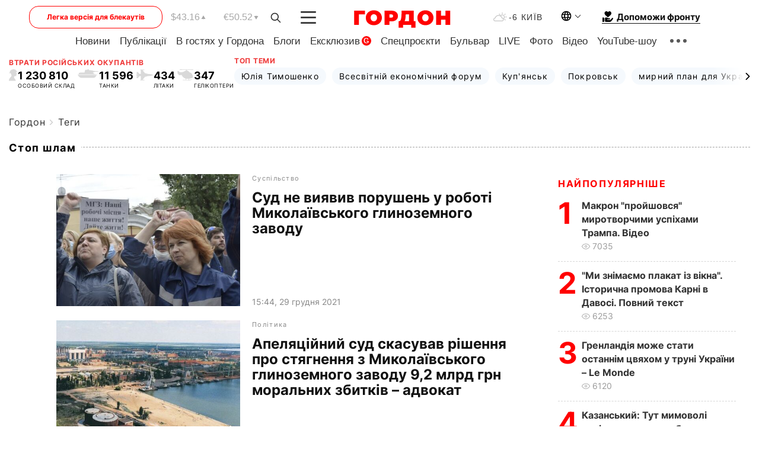

--- FILE ---
content_type: text/html; charset=utf-8
request_url: https://www.google.com/recaptcha/api2/aframe
body_size: 265
content:
<!DOCTYPE HTML><html><head><meta http-equiv="content-type" content="text/html; charset=UTF-8"></head><body><script nonce="B3ngMCI033tiz2lUHOiWpg">/** Anti-fraud and anti-abuse applications only. See google.com/recaptcha */ try{var clients={'sodar':'https://pagead2.googlesyndication.com/pagead/sodar?'};window.addEventListener("message",function(a){try{if(a.source===window.parent){var b=JSON.parse(a.data);var c=clients[b['id']];if(c){var d=document.createElement('img');d.src=c+b['params']+'&rc='+(localStorage.getItem("rc::a")?sessionStorage.getItem("rc::b"):"");window.document.body.appendChild(d);sessionStorage.setItem("rc::e",parseInt(sessionStorage.getItem("rc::e")||0)+1);localStorage.setItem("rc::h",'1769122807423');}}}catch(b){}});window.parent.postMessage("_grecaptcha_ready", "*");}catch(b){}</script></body></html>

--- FILE ---
content_type: application/javascript; charset=utf-8
request_url: https://fundingchoicesmessages.google.com/f/AGSKWxWQ2i9PaDQrMHukkSRJFGccyKXF1q7BXdDXPiwa7A8I5x8iY1a6VlGWdUewa6jYJ_T2TDq7hqvf-JKrF7UUjFFA-oH0mD0RGVoO-KKmrFmI3LqjF6rwc8Blc2cbBJCPgwHQMhy6d7W9aus6iMQSVSJgLV5659frXICUjlz7YrL8s1B4lfMfotAlnf7p/_/ysc_csc_news_skybannerview._300x250v2./adpopup./adiframeanchor.
body_size: -1289
content:
window['7b2ded99-872b-4e6a-af1f-f4fb96980fa5'] = true;